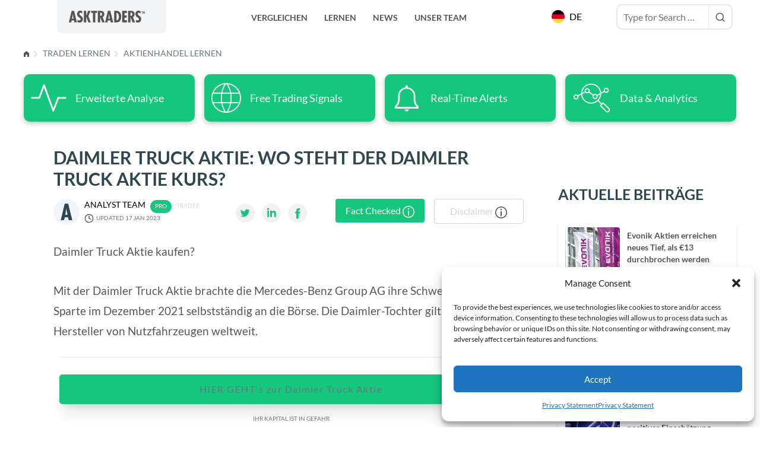

--- FILE ---
content_type: application/javascript
request_url: https://www.asktraders.com/wp-content/themes/asktraders2022/public/app.79bb8a.js
body_size: 14957
content:
"use strict";(self.webpackChunksage=self.webpackChunksage||[]).push([[143],{504:function(t,e,n){var o=n(125),i=n(27);const a={closable:!0,className:"wsamLightbox",onShow:t=>{},onClose:t=>{}};var l=n(652),s=n(678);class c{constructor(){this.widgets=document.querySelectorAll("[data-sidebar]"),this.sidebar=document.querySelector(".sidebar"),this.move()}move(){this.checkRequierments()&&[...this.widgets].map((t=>this.sidebar.appendChild(t)))}checkRequierments(){return!(!this.sidebar||!this.widgets)}}var r=n(51);var d;(0,o.A)((()=>{document.body.classList.contains("no-js")&&document.body.classList.remove("no-js")})),(0,o.A)((()=>{document.querySelectorAll("img.wsamLightbox","img.lightbox").forEach((t=>t.onclick=t=>{const e=t.target.dataset.mediaUrl;e&&i.create(`\n            <div class="modal">\n                <img width="1400" height="900" src="${e}">\n             </div>\n        `,a).show()}))})),(0,o.A)((()=>{window.matchMedia("screen and (min-width: 1024px)").matches&&new c})),(0,o.A)((()=>{(()=>{const t=document.querySelectorAll(".data-tooltip");t.length&&[...t].forEach((t=>{(t=>{const e=t.closest("[data-title]"),n=t.getAttribute("data-title")||e?e.getAttribute("data-title"):"";(0,r.ZP)(t,{content:n,theme:"light"})})(t)}))})()})),(0,o.A)((()=>{[...document.querySelectorAll(".navTabs")].map((t=>[...t.querySelectorAll("li > a")].map((e=>e.addEventListener("click",(e=>{e.preventDefault(),[...e.target.closest(".navTabs").children].map((t=>t.classList.remove("active"))),e.target.closest("li").classList.add("active"),[...t.parentElement.children].map((t=>{t.classList.contains("navTabContent")&&(t.id===e.target.hash.substring(1)?t.classList.remove("hidden"):t.classList.add("hidden"))}))}))))))}));var u=function(){d=window.innerWidth};u(),window.addEventListener("resize",(function(){u();const t=document.getElementById("pinned-container");void 0!==t&&null!=t&&t.classList.remove("is-pinned")}));const m=document.querySelectorAll(".menu-item-has-children");if(d<=1024)for(let t=0;t<m.length;t++)m[t].querySelector("a").addEventListener("click",(function(t){t.preventDefault();var e=this.parentNode.querySelector(".sub-menu");e.classList.contains("sub-menu-open")?e.classList.remove("sub-menu-open"):e.classList.add("sub-menu-open")}));let p=document.getElementById("aside-sidebar");d>=1024&&null!=p&&(window.onscroll=function(){let t=window.innerHeight,e=p.offsetHeight,n=p.getBoundingClientRect().top;var o=Math.round(t-e)-20;n<0&&(p.classList.add("sticky"),p.style.top=e>=t?o+"px":"0px"),n>=20&&p.classList.remove("sticky")});const y=document.querySelector(".pinnedContainer");function g(t,e,n,o){var i=document.querySelector(t);i.addEventListener(e,(function(t){for(var e=i.querySelectorAll(n),a=t.target,l=0,s=e.length;l<s;l++)for(var c=a,r=e[l];c&&c!==i;){if(c===r)return o.call(r,t);c=c.parentNode}}))}void 0!==y&&null!=y&&d>=1024&&(window.onscroll=function(){if(d>=1024){const t=document.getElementById("pinned-container");window.pageYOffset<150?t.classList.remove("is-pinned"):t.classList.add("is-pinned")}});var h=document.querySelector(".toggle-search-form"),f=document.querySelector(".search-container-live-search");h&&h.addEventListener("click",(()=>{"none"===window.getComputedStyle(f).display?f.style.display="block":f.style.display="none"})),document.querySelector(".dropdownMenuButton")&&g("#main","click",".dropdownMenuButton",(function(t){var e=this.parentNode.querySelector(".dropdown-menu");"none"===window.getComputedStyle(e).display?e.style.display="block":e.style.display="none"}));const v=document.querySelector("button.mobile-menu-button"),w=document.querySelector("button.close-btn"),b=document.querySelector(".top-menu");v.addEventListener("click",(()=>{b.classList.toggle("hidden")})),w.addEventListener("click",(()=>{b.classList.toggle("hidden")}));const S=document.querySelector(".current-flag"),k=document.querySelector(".language-switcher-dropdown-menu");S.addEventListener("click",(function(){"none"===window.getComputedStyle(k).display?k.style.display="block":k.style.display="none"}));var L,q=document.getElementsByClassName("faq-accordion-question");for(L=0;L<q.length;L++)q[L].addEventListener("click",(function(){this.classList.toggle("active");var t=this.nextElementSibling;"block"===window.getComputedStyle(t).display?(t.style.display="none",this.setAttribute("aria-expanded","false")):(t.style.display="block",this.setAttribute("aria-expanded","true"))}));var x=document.getElementsByClassName("glossary-btn");for(L=0;L<x.length;L++)x[L].addEventListener("click",(function(){var t=this.getAttribute("data-target"),e=document.getElementById(t);"block"===window.getComputedStyle(e).display?(e.style.display="none",this.setAttribute("aria-expanded","false")):(e.style.display="block",this.setAttribute("aria-expanded","true"))}));if(document.getElementsByClassName("frontpage-q-and-a")){var E=document.getElementsByClassName("q-a-nav-link"),A=document.getElementsByClassName("q-a-tab-pane");for(L=0;L<E.length;L++)E[L].addEventListener("click",(function(t){t.preventDefault();for(var e=0;e<A.length;e++)A[e].classList.remove("active"),A[e].style.display="none";var n=this.closest(".frontpage-q-and-a").querySelectorAll(".active");[].forEach.call(n,(function(t){t.classList.remove("active")})),this.classList.add("active");var o=this.getAttribute("href").replace("#",""),i=document.getElementById(o);i.style.display="flex",i.classList.add("active")}))}const C=document.querySelector(".load-more-compare"),_=document.querySelector(".no-more-compare"),B=document.querySelector(".load-more-compare-text"),T=document.querySelector(".load-more-compare-img"),N=document.getElementById("compare-content");let j=1;if(C){var O=C.getAttribute("data-tax"),I=C.getAttribute("data-termID"),M=C.getAttribute("data-total"),H=C.getAttribute("data-ppp"),P=C.getAttribute("data-fullWidthCard");C.addEventListener("click",(function(){j++,function(t,e,n,o,i){B.style.display="none",T.style.display="block",fetch(frontend_ajax_object.ajaxurl,{method:"POST",headers:{"Content-Type":"application/x-www-form-urlencoded"},body:"action=get_more&pagenumber="+t+"&taxslug="+e+"&termID="+n+"&fullWidthCard="+i}).then((function(t){return t.text()})).then((function(t){N.innerHTML+=t,B.style.display="block",T.style.display="none",o<=0&&(C.style.display="none",_.style.display="block")}))}(j,O,I,M-j*H,P)}))}const D=document.querySelector(".ticker");if(D){const t=document.querySelector(".ticker__list").cloneNode(!0);D.append(t)}var R=document.querySelector(".at-likes"),z=document.querySelector(".cards-content"),W=document.querySelector(".cards-content-2");R&&(z&&g(".cards-content","click",".at-likes",(function(t){var e=this.getAttribute("data-post_id"),n=this.querySelector(".thumb-counter");fetch(frontend_ajax_object.ajaxurl,{method:"POST",headers:{"Content-Type":"application/x-www-form-urlencoded"},body:"action=ip_process_like&post_id="+e}).then((function(t){return t.text()})).then((function(t){n.innerHTML=t}))})),W&&g(".cards-content-2","click",".at-likes",(function(t){var e=this.getAttribute("data-post_id"),n=this.querySelector(".thumb-counter");fetch(frontend_ajax_object.ajaxurl,{method:"POST",headers:{"Content-Type":"application/x-www-form-urlencoded"},body:"action=ip_process_like&post_id="+e}).then((function(t){return t.text()})).then((function(t){n.innerHTML=t}))})));var Y=document.querySelectorAll('[data-toggle="tab"]');if(Y.length){var U=document.getElementById("tob5Vertical")?"vertical":"horizontal";Y.forEach((t=>{t.addEventListener("click",(function(){for(var t=this.getAttribute("data-cat"),e=this.getAttribute("data-target"),n=this.getAttribute("data-nr"),o=this.closest(".top5wrapper"),i=o.querySelector('div[data-target-id="'+e+'"]'),a=i.querySelector(".list-group"),l=i.querySelector(".at-spinner"),s=o.getElementsByClassName("tab-pane"),c=0;c<s.length;c++)s[c].style.display="none",s[c].classList.remove("active");if("horizontal"==U){var r=o.querySelectorAll("h6");for(c=0;c<r.length;c++)r[c].style.display="none";r[u=n-1].style.display="block"}for(var d=o.querySelectorAll(".nav-link"),u=0;u<d.length;u++)d[u].classList.remove("active");if(this.classList.add("active"),i.style="block",i.classList.add("active"),0==a.children.length){var m=t.replace("#",""),p=this.getAttribute("data-ocat");this.getAttribute("data-term_id"),l.style.display="block",fetch(frontend_ajax_object.ajaxurl,{method:"POST",headers:{"Content-Type":"application/x-www-form-urlencoded"},body:"action=get_ajax_posts&cslug="+m+"&ocat="+p+"&pos="+U}).then((function(t){return t.text()})).then((function(t){l.style.display="none",a.innerHTML=t}))}}))}))}var V=document.querySelectorAll(".at-show-more");V.length&&V.forEach((t=>{t.addEventListener("click",(function(){var e=this.getAttribute("data-post_type"),n=this.getAttribute("data-author"),o=this.getAttribute("data-author-portrait"),i=parseInt(this.getAttribute("data-offset")),a=this.closest("."+e),l=a.querySelector(".card-columns"),s=a.querySelector(".at-spinner"),c=i+3;s.style.display="block",fetch(frontend_ajax_object.ajaxurl,{method:"POST",headers:{"Content-Type":"application/x-www-form-urlencoded"},body:"action=load_more_posts&postType="+e+"&author="+n+"&authorPortrait="+o+"&offset="+i}).then((function(t){return t.text()})).then((function(e){s.style.display="none",l.innerHTML+=e,t.setAttribute("data-offset",c)}))}))}));var F=document.getElementById("onesignal-testswitch");if(console.log("test for element"),F&&(console.log("OneSignal TestElement found - initialize soon..."),setTimeout((function(){console.log("about to initialize OneSignal"),window._oneSignalInitOptions.promptOptions={slidedown:{prompts:[{type:"category",autoPrompt:!0,text:{actionMessage:"Your Custom Action Message",acceptButtonText:"Yes",cancelButtonText:"No",negativeUpdateButton:"Cancel",positiveUpdateButton:"Save Preferences",updateMessage:"Update your push notification subscription preferences."},delay:{timeDelay:1,pageViews:1},categories:[{tag:"politics",label:"Politics"},{tag:"local_news",label:"Local News"},{tag:"world_news",label:"World News"},{tag:"culture",label:"Culture"}]}]}},window.OneSignal=window.OneSignal||[],window.OneSignal.push((function(){window.OneSignal.init(window._oneSignalInitOptions)}))}),3e3)),document.querySelector(".related-swiper")){var Z,$=!1;function t(){window.innerWidth<=850?$||($=!0,Z=new l.Z(".related-swiper",{modules:[s.tl],slidesPerView:1,spaceBetween:23,centeredSlides:!0,pagination:{el:".swiper-pagination",clickable:!0}})):$&&(Z.destroy(),$=!1)}t(),window.addEventListener("resize",t)}window.addEventListener("DOMContentLoaded",(()=>{if("undefined"!=typeof postHaveToc){console.log(document.querySelectorAll("#main article .entry-content h2"));var t=[];let n=0;document.querySelectorAll("#main article .entry-content h2").forEach((e=>{e.id&&""!==e.id&&(e.id="sticky_heading_"+n,t.push(e),n++)}));var e=a(t,"toc-sticky","multiCollapse1");e+=a(t,"toc-sticky-list","multiCollapse2"),t[0].insertAdjacentHTML("beforebegin",e)}const n=document.querySelector("header .top-menu"),o=document.querySelector("#multiCollapse1");document.querySelector("#multiCollapse2"),function(t){const e=t.querySelectorAll(".StepProgress-item__link");if(!e.length)return;const n=[...e].map(((t,e)=>({id:t.getAttribute("data-id"),text:t.textContent,level:t.getAttribute("data-level"),linkNode:t,titleNode:document.getElementById(t.getAttribute("data-id")),index:e}))),o=()=>{window.pageYOffset||document.documentElement.scrollTop||document.body.scrollTop;let t=0;n.forEach(((e,n)=>{e.titleNode&&e.titleNode.offsetTop,e.titleNode.getBoundingClientRect().top<=0&&(document.getElementById("toc-current-title").innerHTML=e.text,document.getElementById("toc-current-title").setAttribute("data-current-id",e.id),document.getElementById("toc-current-title").setAttribute("data-current-level",e.level),t=n)})),n[0].titleNode.getBoundingClientRect().top>0&&(document.getElementById("toc-current-title").innerHTML=document.getElementById("toc-current-title1").innerHTML),document.querySelector(".toc-sticky").classList.contains("sticky")&&(document.querySelectorAll(".subList-in-progress").forEach((t=>{t.children[1].classList.remove("show"),t.getElementsByClassName("icon-chevron-down")[0].classList.remove("up")})),n[t].linkNode.classList.add("show")),n.forEach(((e,n)=>{e.linkNode.parentNode.classList.remove("current","is-done"),t>n&&e.linkNode.parentNode.classList.add("is-done"),t===n&&e.linkNode.parentNode.classList.add("current")}))};o(),document.addEventListener("scroll",((t,e)=>{let n=Date.now();return function(){n+50-Date.now()<0&&(t(),n=Date.now())}})(o))}(o),function(t,e){const n=document.querySelector(".toc-sticky"),o=document.querySelector(".toc-sticky-list");if(!n||!t)return;t.getBoundingClientRect().height,o.getBoundingClientRect().height;const i=(o.offsetTop,document.documentElement||document.body.parentNode||document.body),a=void 0!==window.pageYOffset,l=function(){a?window.pageYOffset:i.scrollTop,o.getBoundingClientRect().top+100<0?n.classList.add("sticky"):n.classList.remove("sticky")};l(),window.addEventListener("scroll",l)}(n);var i=document.querySelectorAll(".toc-header");function a(t,e,n){var o="";return o='<div class="'+e+' toc-main">\t\t<div class="container '+("multiCollapse1"==n?"justify-end lg:flex lg:flex-row":"")+'">\t\t\t<div class="'+("multiCollapse1"==n?"px-6 mx-auto min-h-80 lg:px-0 lg:w-8/12":"")+'">\t\t\t<div class="toc-header">\t\t\t\t<span id="'+("multiCollapse1"==n?"toc-current-title":"toc-current-title1")+'" class="d-flex align-items-center">\t\t\t\t\tTable of Contents\t\t\t\t</span>\t\t\t\t<span class="toc-arrow">\t\t\t\t\t<svg width="12" height="6" viewBox="0 0 14 8" fill="none" xmlns="http://www.w3.org/2000/svg">\t\t\t\t\t<path d="M1 1L7 7L13 1" stroke="#1C2642" stroke-width="2" stroke-linecap="round" stroke-linejoin="round"/>\t\t\t\t\t</svg>\t\t\t\t</span>\t\t\t</div>\t\t\t<div class="toc-container" id="'+n+'" style="">\t\t\t\t<ul class="toc">',t.forEach((t=>{t.textContent&&(o+='<li><a class="StepProgress-item__link" data-level="2" data-id="'+t.id+'" >'+t.textContent+"</a>")})),o+="</ul></div></div>","multiCollapse1"==n&&(o+='<div class="flex-shrink-0 w-full lg:w-3/12"></div>'),o+="</div></div>"}i.length&&i.forEach((t=>{t.addEventListener("click",(function(){t.parentNode.parentNode.parentNode.classList.toggle("open");var e=t.parentNode.querySelector(".toc-container");if(t.parentNode.parentNode.parentNode.classList.contains("open")){var n=e.scrollHeight+40;e.style.maxHeight=n+"px",e.style.opacity="1",e.style.marginTop="0"}else e.style.maxHeight="0",e.style.opacity="0",e.style.marginTop="-24px"}))})),document.querySelectorAll(".toc .StepProgress-item__link").forEach((t=>{t.addEventListener("click",(function(){(t=>{const e=document.getElementById(t);var n=document.body.getBoundingClientRect(),o=e.getBoundingClientRect().top-n.top;document.querySelector(".toc-sticky").classList.contains("open")&&(document.querySelector(".toc-sticky").classList.remove("open"),document.querySelector(".toc-sticky .toc-container").style.maxHeight="0",document.querySelector(".toc-sticky .toc-container").style.opacity="0",document.querySelector(".toc-sticky .toc-container").style.marginTop="-24px");const i=window.innerWidth<992?-30:-15;window.scrollTo({top:o-60-i-10})})(this.dataset.id)}))}))}))},125:function(t,e,n){n.d(e,{A:function(){return o}});const o=t=>{window.requestAnimationFrame((function e(){document.body?t():window.requestAnimationFrame(e)}))}},402:function(){}},function(t){var e=function(e){return t(t.s=e)};t.O(0,[329],(function(){return e(504),e(402)})),t.O()}]);

--- FILE ---
content_type: image/svg+xml
request_url: https://www.asktraders.com/wp-content/themes/asktraders2022/public/images/green-bullet.6acfb2.svg
body_size: -366
content:
<svg width="17" height="17" viewBox="0 0 17 17" fill="none" xmlns="http://www.w3.org/2000/svg">
<circle cx="8.5" cy="8.5" r="8.5" fill="#15C67F" fill-opacity="0.12"/>
<circle cx="8.5" cy="8.5" r="4.5" fill="#15C67F"/>
</svg>